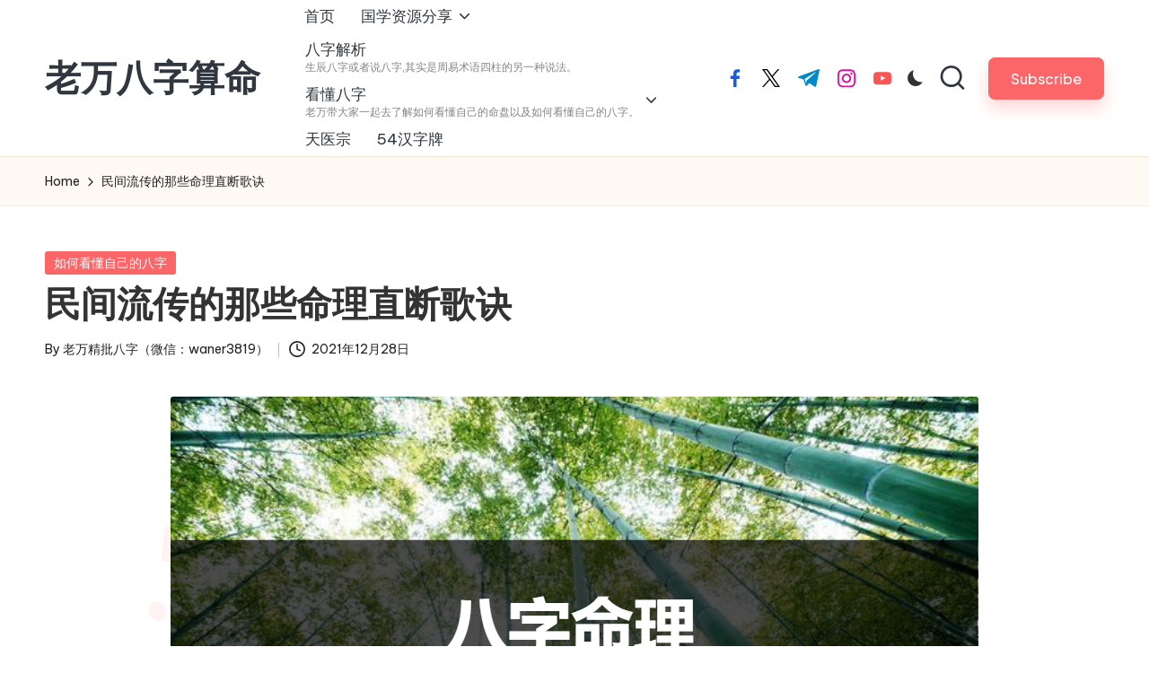

--- FILE ---
content_type: text/html; charset=UTF-8
request_url: http://www.pygowu.com/2324.html
body_size: 16810
content:

<!DOCTYPE html>
<html lang="zh-Hans" itemscope itemtype="http://schema.org/WebPage" >
<head>
	<meta charset="UTF-8">
	<link rel="profile" href="http://gmpg.org/xfn/11">
	<title>民间流传的那些命理直断歌诀 - 老万八字算命</title>
<meta name='description' content='八传统民间直断诀命理 在民间，流传了很多神奇的八字直断歌诀。当我们去找命理师预测的时候，对方能够直接用这些歌诀，一眼看透你八字中的很多信息，达到铁口直断的效果。 那么，这些歌诀真的有这么神奇吗？&hellip;' />
<meta name='keywords' content='命理直断,命理直断歌诀,歌诀' />
<meta name='robots' content='max-image-preview:large' />
	<style>img:is([sizes="auto" i], [sizes^="auto," i]) { contain-intrinsic-size: 3000px 1500px }</style>
	<meta name="baidu-site-verification" content="codeva-eCDTbyVRB5" /><meta name="viewport" content="width=device-width, initial-scale=1"><link rel='dns-prefetch' href='//fonts.geekzu.org' />
<link rel="alternate" type="application/rss+xml" title="老万八字算命 &raquo; Feed" href="https://www.pygowu.com/feed" />
<link rel="alternate" type="application/rss+xml" title="老万八字算命 &raquo; 评论 Feed" href="https://www.pygowu.com/comments/feed" />
<script>
window._wpemojiSettings = {"baseUrl":"https:\/\/s.w.org\/images\/core\/emoji\/16.0.1\/72x72\/","ext":".png","svgUrl":"https:\/\/s.w.org\/images\/core\/emoji\/16.0.1\/svg\/","svgExt":".svg","source":{"concatemoji":"http:\/\/www.pygowu.com\/wp-includes\/js\/wp-emoji-release.min.js"}};
/*! This file is auto-generated */
!function(s,n){var o,i,e;function c(e){try{var t={supportTests:e,timestamp:(new Date).valueOf()};sessionStorage.setItem(o,JSON.stringify(t))}catch(e){}}function p(e,t,n){e.clearRect(0,0,e.canvas.width,e.canvas.height),e.fillText(t,0,0);var t=new Uint32Array(e.getImageData(0,0,e.canvas.width,e.canvas.height).data),a=(e.clearRect(0,0,e.canvas.width,e.canvas.height),e.fillText(n,0,0),new Uint32Array(e.getImageData(0,0,e.canvas.width,e.canvas.height).data));return t.every(function(e,t){return e===a[t]})}function u(e,t){e.clearRect(0,0,e.canvas.width,e.canvas.height),e.fillText(t,0,0);for(var n=e.getImageData(16,16,1,1),a=0;a<n.data.length;a++)if(0!==n.data[a])return!1;return!0}function f(e,t,n,a){switch(t){case"flag":return n(e,"\ud83c\udff3\ufe0f\u200d\u26a7\ufe0f","\ud83c\udff3\ufe0f\u200b\u26a7\ufe0f")?!1:!n(e,"\ud83c\udde8\ud83c\uddf6","\ud83c\udde8\u200b\ud83c\uddf6")&&!n(e,"\ud83c\udff4\udb40\udc67\udb40\udc62\udb40\udc65\udb40\udc6e\udb40\udc67\udb40\udc7f","\ud83c\udff4\u200b\udb40\udc67\u200b\udb40\udc62\u200b\udb40\udc65\u200b\udb40\udc6e\u200b\udb40\udc67\u200b\udb40\udc7f");case"emoji":return!a(e,"\ud83e\udedf")}return!1}function g(e,t,n,a){var r="undefined"!=typeof WorkerGlobalScope&&self instanceof WorkerGlobalScope?new OffscreenCanvas(300,150):s.createElement("canvas"),o=r.getContext("2d",{willReadFrequently:!0}),i=(o.textBaseline="top",o.font="600 32px Arial",{});return e.forEach(function(e){i[e]=t(o,e,n,a)}),i}function t(e){var t=s.createElement("script");t.src=e,t.defer=!0,s.head.appendChild(t)}"undefined"!=typeof Promise&&(o="wpEmojiSettingsSupports",i=["flag","emoji"],n.supports={everything:!0,everythingExceptFlag:!0},e=new Promise(function(e){s.addEventListener("DOMContentLoaded",e,{once:!0})}),new Promise(function(t){var n=function(){try{var e=JSON.parse(sessionStorage.getItem(o));if("object"==typeof e&&"number"==typeof e.timestamp&&(new Date).valueOf()<e.timestamp+604800&&"object"==typeof e.supportTests)return e.supportTests}catch(e){}return null}();if(!n){if("undefined"!=typeof Worker&&"undefined"!=typeof OffscreenCanvas&&"undefined"!=typeof URL&&URL.createObjectURL&&"undefined"!=typeof Blob)try{var e="postMessage("+g.toString()+"("+[JSON.stringify(i),f.toString(),p.toString(),u.toString()].join(",")+"));",a=new Blob([e],{type:"text/javascript"}),r=new Worker(URL.createObjectURL(a),{name:"wpTestEmojiSupports"});return void(r.onmessage=function(e){c(n=e.data),r.terminate(),t(n)})}catch(e){}c(n=g(i,f,p,u))}t(n)}).then(function(e){for(var t in e)n.supports[t]=e[t],n.supports.everything=n.supports.everything&&n.supports[t],"flag"!==t&&(n.supports.everythingExceptFlag=n.supports.everythingExceptFlag&&n.supports[t]);n.supports.everythingExceptFlag=n.supports.everythingExceptFlag&&!n.supports.flag,n.DOMReady=!1,n.readyCallback=function(){n.DOMReady=!0}}).then(function(){return e}).then(function(){var e;n.supports.everything||(n.readyCallback(),(e=n.source||{}).concatemoji?t(e.concatemoji):e.wpemoji&&e.twemoji&&(t(e.twemoji),t(e.wpemoji)))}))}((window,document),window._wpemojiSettings);
</script>
<link rel='stylesheet' id='wxsync_main_css-css' href='http://www.pygowu.com/wp-content/plugins/wxsync/libs/wxsync.css?ver=1.0.2' media='screen' />
<style id='wp-emoji-styles-inline-css'>

	img.wp-smiley, img.emoji {
		display: inline !important;
		border: none !important;
		box-shadow: none !important;
		height: 1em !important;
		width: 1em !important;
		margin: 0 0.07em !important;
		vertical-align: -0.1em !important;
		background: none !important;
		padding: 0 !important;
	}
</style>
<style id='classic-theme-styles-inline-css'>
/*! This file is auto-generated */
.wp-block-button__link{color:#fff;background-color:#32373c;border-radius:9999px;box-shadow:none;text-decoration:none;padding:calc(.667em + 2px) calc(1.333em + 2px);font-size:1.125em}.wp-block-file__button{background:#32373c;color:#fff;text-decoration:none}
</style>
<style id='global-styles-inline-css'>
:root{--wp--preset--aspect-ratio--square: 1;--wp--preset--aspect-ratio--4-3: 4/3;--wp--preset--aspect-ratio--3-4: 3/4;--wp--preset--aspect-ratio--3-2: 3/2;--wp--preset--aspect-ratio--2-3: 2/3;--wp--preset--aspect-ratio--16-9: 16/9;--wp--preset--aspect-ratio--9-16: 9/16;--wp--preset--color--black: #000000;--wp--preset--color--cyan-bluish-gray: #abb8c3;--wp--preset--color--white: #ffffff;--wp--preset--color--pale-pink: #f78da7;--wp--preset--color--vivid-red: #cf2e2e;--wp--preset--color--luminous-vivid-orange: #ff6900;--wp--preset--color--luminous-vivid-amber: #fcb900;--wp--preset--color--light-green-cyan: #7bdcb5;--wp--preset--color--vivid-green-cyan: #00d084;--wp--preset--color--pale-cyan-blue: #8ed1fc;--wp--preset--color--vivid-cyan-blue: #0693e3;--wp--preset--color--vivid-purple: #9b51e0;--wp--preset--gradient--vivid-cyan-blue-to-vivid-purple: linear-gradient(135deg,rgba(6,147,227,1) 0%,rgb(155,81,224) 100%);--wp--preset--gradient--light-green-cyan-to-vivid-green-cyan: linear-gradient(135deg,rgb(122,220,180) 0%,rgb(0,208,130) 100%);--wp--preset--gradient--luminous-vivid-amber-to-luminous-vivid-orange: linear-gradient(135deg,rgba(252,185,0,1) 0%,rgba(255,105,0,1) 100%);--wp--preset--gradient--luminous-vivid-orange-to-vivid-red: linear-gradient(135deg,rgba(255,105,0,1) 0%,rgb(207,46,46) 100%);--wp--preset--gradient--very-light-gray-to-cyan-bluish-gray: linear-gradient(135deg,rgb(238,238,238) 0%,rgb(169,184,195) 100%);--wp--preset--gradient--cool-to-warm-spectrum: linear-gradient(135deg,rgb(74,234,220) 0%,rgb(151,120,209) 20%,rgb(207,42,186) 40%,rgb(238,44,130) 60%,rgb(251,105,98) 80%,rgb(254,248,76) 100%);--wp--preset--gradient--blush-light-purple: linear-gradient(135deg,rgb(255,206,236) 0%,rgb(152,150,240) 100%);--wp--preset--gradient--blush-bordeaux: linear-gradient(135deg,rgb(254,205,165) 0%,rgb(254,45,45) 50%,rgb(107,0,62) 100%);--wp--preset--gradient--luminous-dusk: linear-gradient(135deg,rgb(255,203,112) 0%,rgb(199,81,192) 50%,rgb(65,88,208) 100%);--wp--preset--gradient--pale-ocean: linear-gradient(135deg,rgb(255,245,203) 0%,rgb(182,227,212) 50%,rgb(51,167,181) 100%);--wp--preset--gradient--electric-grass: linear-gradient(135deg,rgb(202,248,128) 0%,rgb(113,206,126) 100%);--wp--preset--gradient--midnight: linear-gradient(135deg,rgb(2,3,129) 0%,rgb(40,116,252) 100%);--wp--preset--font-size--small: 13px;--wp--preset--font-size--medium: 20px;--wp--preset--font-size--large: 36px;--wp--preset--font-size--x-large: 42px;--wp--preset--spacing--20: 0.44rem;--wp--preset--spacing--30: 0.67rem;--wp--preset--spacing--40: 1rem;--wp--preset--spacing--50: 1.5rem;--wp--preset--spacing--60: 2.25rem;--wp--preset--spacing--70: 3.38rem;--wp--preset--spacing--80: 5.06rem;--wp--preset--shadow--natural: 6px 6px 9px rgba(0, 0, 0, 0.2);--wp--preset--shadow--deep: 12px 12px 50px rgba(0, 0, 0, 0.4);--wp--preset--shadow--sharp: 6px 6px 0px rgba(0, 0, 0, 0.2);--wp--preset--shadow--outlined: 6px 6px 0px -3px rgba(255, 255, 255, 1), 6px 6px rgba(0, 0, 0, 1);--wp--preset--shadow--crisp: 6px 6px 0px rgba(0, 0, 0, 1);}:where(.is-layout-flex){gap: 0.5em;}:where(.is-layout-grid){gap: 0.5em;}body .is-layout-flex{display: flex;}.is-layout-flex{flex-wrap: wrap;align-items: center;}.is-layout-flex > :is(*, div){margin: 0;}body .is-layout-grid{display: grid;}.is-layout-grid > :is(*, div){margin: 0;}:where(.wp-block-columns.is-layout-flex){gap: 2em;}:where(.wp-block-columns.is-layout-grid){gap: 2em;}:where(.wp-block-post-template.is-layout-flex){gap: 1.25em;}:where(.wp-block-post-template.is-layout-grid){gap: 1.25em;}.has-black-color{color: var(--wp--preset--color--black) !important;}.has-cyan-bluish-gray-color{color: var(--wp--preset--color--cyan-bluish-gray) !important;}.has-white-color{color: var(--wp--preset--color--white) !important;}.has-pale-pink-color{color: var(--wp--preset--color--pale-pink) !important;}.has-vivid-red-color{color: var(--wp--preset--color--vivid-red) !important;}.has-luminous-vivid-orange-color{color: var(--wp--preset--color--luminous-vivid-orange) !important;}.has-luminous-vivid-amber-color{color: var(--wp--preset--color--luminous-vivid-amber) !important;}.has-light-green-cyan-color{color: var(--wp--preset--color--light-green-cyan) !important;}.has-vivid-green-cyan-color{color: var(--wp--preset--color--vivid-green-cyan) !important;}.has-pale-cyan-blue-color{color: var(--wp--preset--color--pale-cyan-blue) !important;}.has-vivid-cyan-blue-color{color: var(--wp--preset--color--vivid-cyan-blue) !important;}.has-vivid-purple-color{color: var(--wp--preset--color--vivid-purple) !important;}.has-black-background-color{background-color: var(--wp--preset--color--black) !important;}.has-cyan-bluish-gray-background-color{background-color: var(--wp--preset--color--cyan-bluish-gray) !important;}.has-white-background-color{background-color: var(--wp--preset--color--white) !important;}.has-pale-pink-background-color{background-color: var(--wp--preset--color--pale-pink) !important;}.has-vivid-red-background-color{background-color: var(--wp--preset--color--vivid-red) !important;}.has-luminous-vivid-orange-background-color{background-color: var(--wp--preset--color--luminous-vivid-orange) !important;}.has-luminous-vivid-amber-background-color{background-color: var(--wp--preset--color--luminous-vivid-amber) !important;}.has-light-green-cyan-background-color{background-color: var(--wp--preset--color--light-green-cyan) !important;}.has-vivid-green-cyan-background-color{background-color: var(--wp--preset--color--vivid-green-cyan) !important;}.has-pale-cyan-blue-background-color{background-color: var(--wp--preset--color--pale-cyan-blue) !important;}.has-vivid-cyan-blue-background-color{background-color: var(--wp--preset--color--vivid-cyan-blue) !important;}.has-vivid-purple-background-color{background-color: var(--wp--preset--color--vivid-purple) !important;}.has-black-border-color{border-color: var(--wp--preset--color--black) !important;}.has-cyan-bluish-gray-border-color{border-color: var(--wp--preset--color--cyan-bluish-gray) !important;}.has-white-border-color{border-color: var(--wp--preset--color--white) !important;}.has-pale-pink-border-color{border-color: var(--wp--preset--color--pale-pink) !important;}.has-vivid-red-border-color{border-color: var(--wp--preset--color--vivid-red) !important;}.has-luminous-vivid-orange-border-color{border-color: var(--wp--preset--color--luminous-vivid-orange) !important;}.has-luminous-vivid-amber-border-color{border-color: var(--wp--preset--color--luminous-vivid-amber) !important;}.has-light-green-cyan-border-color{border-color: var(--wp--preset--color--light-green-cyan) !important;}.has-vivid-green-cyan-border-color{border-color: var(--wp--preset--color--vivid-green-cyan) !important;}.has-pale-cyan-blue-border-color{border-color: var(--wp--preset--color--pale-cyan-blue) !important;}.has-vivid-cyan-blue-border-color{border-color: var(--wp--preset--color--vivid-cyan-blue) !important;}.has-vivid-purple-border-color{border-color: var(--wp--preset--color--vivid-purple) !important;}.has-vivid-cyan-blue-to-vivid-purple-gradient-background{background: var(--wp--preset--gradient--vivid-cyan-blue-to-vivid-purple) !important;}.has-light-green-cyan-to-vivid-green-cyan-gradient-background{background: var(--wp--preset--gradient--light-green-cyan-to-vivid-green-cyan) !important;}.has-luminous-vivid-amber-to-luminous-vivid-orange-gradient-background{background: var(--wp--preset--gradient--luminous-vivid-amber-to-luminous-vivid-orange) !important;}.has-luminous-vivid-orange-to-vivid-red-gradient-background{background: var(--wp--preset--gradient--luminous-vivid-orange-to-vivid-red) !important;}.has-very-light-gray-to-cyan-bluish-gray-gradient-background{background: var(--wp--preset--gradient--very-light-gray-to-cyan-bluish-gray) !important;}.has-cool-to-warm-spectrum-gradient-background{background: var(--wp--preset--gradient--cool-to-warm-spectrum) !important;}.has-blush-light-purple-gradient-background{background: var(--wp--preset--gradient--blush-light-purple) !important;}.has-blush-bordeaux-gradient-background{background: var(--wp--preset--gradient--blush-bordeaux) !important;}.has-luminous-dusk-gradient-background{background: var(--wp--preset--gradient--luminous-dusk) !important;}.has-pale-ocean-gradient-background{background: var(--wp--preset--gradient--pale-ocean) !important;}.has-electric-grass-gradient-background{background: var(--wp--preset--gradient--electric-grass) !important;}.has-midnight-gradient-background{background: var(--wp--preset--gradient--midnight) !important;}.has-small-font-size{font-size: var(--wp--preset--font-size--small) !important;}.has-medium-font-size{font-size: var(--wp--preset--font-size--medium) !important;}.has-large-font-size{font-size: var(--wp--preset--font-size--large) !important;}.has-x-large-font-size{font-size: var(--wp--preset--font-size--x-large) !important;}
:where(.wp-block-post-template.is-layout-flex){gap: 1.25em;}:where(.wp-block-post-template.is-layout-grid){gap: 1.25em;}
:where(.wp-block-columns.is-layout-flex){gap: 2em;}:where(.wp-block-columns.is-layout-grid){gap: 2em;}
:root :where(.wp-block-pullquote){font-size: 1.5em;line-height: 1.6;}
</style>
<link rel='stylesheet' id='parent-style-css' href='http://www.pygowu.com/wp-content/themes/bloglo/style.css' media='all' />
<link rel='stylesheet' id='child-style-css' href='http://www.pygowu.com/wp-content/themes/blogmate/style.css' media='all' />
<link rel='stylesheet' id='FontAwesome-css' href='http://www.pygowu.com/wp-content/themes/bloglo/assets/css/all.min.css?ver=5.15.4' media='all' />
<link rel='stylesheet' id='bloglo-styles-css' href='http://www.pygowu.com/wp-content/themes/bloglo/assets/css/style.min.css?ver=1.1.22' media='all' />
<link rel='stylesheet' id='bloglo-google-fonts-css' href='//fonts.geekzu.org/css?family=Be+Vietnam+Pro%3A400%7CPlayfair+Display%3A400%2C400i%7CPlus+Jakarta+Sans%3A500&#038;display=swap&#038;subsets=latin&#038;ver=1.1.22' media='' />
<link rel='stylesheet' id='bloglo-dynamic-styles-css' href='http://www.pygowu.com/wp-content/uploads/bloglo/dynamic-styles.css?ver=1768402158' media='all' />
<link rel='stylesheet' id='wp-vk-css-css' href='http://www.pygowu.com/wp-content/plugins/wp-vk/assets/wp_vk_front.css?ver=1.3.7' media='all' />
<style id='wp-vk-css-inline-css'>
.wb-vk-wp{  --wb-vk-tips-fc: #2060CA; --wb-vk-theme: #2060CA; --wb-vk-bfs: 14px;--wb-vk-icon-size: 22px; --wb-vk-icon-top: 178px;}.wb-vk-wp::before{ background-image: url("data:image/svg+xml,%3Csvg xmlns=%22http://www.w3.org/2000/svg%22 width=%2222%22 height=%2222%22 fill=%22none%22%3E%3Cpath stroke=%22%2306c%22 stroke-linecap=%22round%22 stroke-linejoin=%22round%22 stroke-width=%222%22 d=%22M11 2v0a4.3 4.3 0 00-4.4 4.3V9h8.6V6.3C15.2 4 13.3 2 11 2v0zM4 9h13.8v12H4V9z%22 clip-rule=%22evenodd%22/%3E%3Cpath stroke=%22%2306c%22 stroke-linecap=%22round%22 stroke-linejoin=%22round%22 stroke-width=%222%22 d=%22M11 12.4a1.7 1.7 0 110 3.4 1.7 1.7 0 010-3.4v0z%22 clip-rule=%22evenodd%22/%3E%3Cpath stroke=%22%2306c%22 stroke-linecap=%22round%22 stroke-linejoin=%22round%22 stroke-width=%222%22 d=%22M11 15.8v1.7%22/%3E%3C/svg%3E");}
</style>
<script src="http://www.pygowu.com/wp-includes/js/jquery/jquery.min.js?ver=3.7.1" id="jquery-core-js"></script>
<script src="http://www.pygowu.com/wp-includes/js/jquery/jquery-migrate.min.js?ver=3.4.1" id="jquery-migrate-js"></script>
<script src="http://www.pygowu.com/wp-content/plugins/links-auto-replacer/public/js/lar-public.js?ver=2.0.0" id="links-auto-replacer-js"></script>
<!--[if IE]>
<script src="http://www.pygowu.com/wp-content/themes/bloglo/assets/js/vendors/flexibility.min.js?ver=1.1.22" id="bloglo-flexibility-js"></script>
<script id="bloglo-flexibility-js-after">
flexibility(document.documentElement);
</script>
<![endif]-->

<link rel="canonical" href="https://www.pygowu.com/2324.html" />
<style> .lar_social_share_icon{
 				margin: 2px;
 				}</style><title>民间流传的那些命理直断歌诀-老万八字算命</title>
<meta name="description" content="八传统民间直断诀命理 在民间，流传了很多神奇的八字直断歌诀。当我们去找命理师预测的时候，对方能够直接用这些歌诀，一眼看透你八字中的很多信息，达到铁口直断的效果。 那么，这些歌诀真的有这么神奇吗？&hellip;" />
<meta name="keywords" content="命理直断,命理直断歌诀,歌诀" />
<script type="text/javascript">

</script>
<style type="text/css">

</style>
<script charset="UTF-8" id="LA_COLLECT" src="//sdk.51.la/js-sdk-pro.min.js"></script>
                <script>LA.init({id: "JvifoVgMxUuykYrh",ck: "JvifoVgMxUuykYrh",autoTrack: true})</script><meta name="theme-color" content="#FC6668"><link rel="icon" href="https://www.pygowu.com/wp-content/uploads/2021/07/cropped-beepress8-1627377039-1-32x32.png" sizes="32x32" />
<link rel="icon" href="https://www.pygowu.com/wp-content/uploads/2021/07/cropped-beepress8-1627377039-1-192x192.png" sizes="192x192" />
<link rel="apple-touch-icon" href="https://www.pygowu.com/wp-content/uploads/2021/07/cropped-beepress8-1627377039-1-180x180.png" />
<meta name="msapplication-TileImage" content="https://www.pygowu.com/wp-content/uploads/2021/07/cropped-beepress8-1627377039-1-270x270.png" />
</head>

<body class="wp-singular post-template-default single single-post postid-2324 single-format-standard wp-embed-responsive wp-theme-bloglo wp-child-theme-blogmate bloglo-layout__fw-contained bloglo-header-layout-2 bloglo-menu-animation-squarebox bloglo-header__separators-none bloglo-single-title-in-content bloglo-page-title-align-left bloglo-no-sidebar entry-media-hover-style-1 bloglo-copyright-layout-1 is-section-heading-init-s2 is-footer-heading-init-s1 bloglo-input-supported validate-comment-form bloglo-menu-accessibility">


<div id="page" class="hfeed site">
	<a class="skip-link screen-reader-text" href="#main">Skip to content</a>

	
	
	<header id="masthead" class="site-header" role="banner" itemtype="https://schema.org/WPHeader" itemscope="itemscope">
		<div id="bloglo-header" >
		<div id="bloglo-header-inner">
		
<div class="bloglo-container bloglo-header-container">

	
<div class="bloglo-logo bloglo-header-element" itemtype="https://schema.org/Organization" itemscope="itemscope">
	<div class="logo-inner"><span class="site-title" itemprop="name">
					<a href="https://www.pygowu.com/" rel="home" itemprop="url">
						老万八字算命
					</a>
				</span><p class="site-description screen-reader-text" itemprop="description">
						生辰八字详细分析_八字算命详细精批一生
					</p></div></div><!-- END .bloglo-logo -->

	<span class="bloglo-header-element bloglo-mobile-nav">
				<button class="bloglo-hamburger hamburger--spin bloglo-hamburger-bloglo-primary-nav" aria-label="Menu" aria-controls="bloglo-primary-nav" type="button">

			
			<span class="hamburger-box">
				<span class="hamburger-inner"></span>
			</span>

		</button>
				
<nav class="site-navigation main-navigation bloglo-primary-nav bloglo-nav bloglo-header-element" role="navigation" itemtype="https://schema.org/SiteNavigationElement" itemscope="itemscope" aria-label="Site Navigation">

<ul id="bloglo-primary-nav" class="menu"><li id="menu-item-6" class="menu-item menu-item-type-custom menu-item-object-custom menu-item-6"><a href="http://www.pygowu.com"><span>首页</span></a></li>
<li id="menu-item-3957" class="menu-item menu-item-type-taxonomy menu-item-object-category menu-item-has-children menu-item-3957"><a href="https://www.pygowu.com/fx"><span>国学资源分享</span><svg class="bloglo-icon" xmlns="http://www.w3.org/2000/svg" width="32" height="32" viewBox="0 0 32 32"><path d="M24.958 10.483a1.29 1.29 0 00-1.868 0l-7.074 7.074-7.074-7.074c-.534-.534-1.335-.534-1.868 0s-.534 1.335 0 1.868l8.008 8.008c.267.267.667.4.934.4s.667-.133.934-.4l8.008-8.008a1.29 1.29 0 000-1.868z" /></svg></a><button type="button" class="bloglo-mobile-toggen"><svg class="bloglo-icon" xmlns="http://www.w3.org/2000/svg" width="32" height="32" viewBox="0 0 32 32"><path d="M24.958 10.483a1.29 1.29 0 00-1.868 0l-7.074 7.074-7.074-7.074c-.534-.534-1.335-.534-1.868 0s-.534 1.335 0 1.868l8.008 8.008c.267.267.667.4.934.4s.667-.133.934-.4l8.008-8.008a1.29 1.29 0 000-1.868z" /></svg></button>
<ul class="sub-menu">
	<li id="menu-item-3958" class="menu-item menu-item-type-taxonomy menu-item-object-category menu-item-has-children menu-item-3958"><a href="https://www.pygowu.com/yixue"><span>易学类</span><svg class="bloglo-icon" xmlns="http://www.w3.org/2000/svg" width="32" height="32" viewBox="0 0 32 32"><path d="M24.958 10.483a1.29 1.29 0 00-1.868 0l-7.074 7.074-7.074-7.074c-.534-.534-1.335-.534-1.868 0s-.534 1.335 0 1.868l8.008 8.008c.267.267.667.4.934.4s.667-.133.934-.4l8.008-8.008a1.29 1.29 0 000-1.868z" /></svg></a><button type="button" class="bloglo-mobile-toggen"><svg class="bloglo-icon" xmlns="http://www.w3.org/2000/svg" width="32" height="32" viewBox="0 0 32 32"><path d="M24.958 10.483a1.29 1.29 0 00-1.868 0l-7.074 7.074-7.074-7.074c-.534-.534-1.335-.534-1.868 0s-.534 1.335 0 1.868l8.008 8.008c.267.267.667.4.934.4s.667-.133.934-.4l8.008-8.008a1.29 1.29 0 000-1.868z" /></svg></button>
	<ul class="sub-menu">
		<li id="menu-item-3959" class="menu-item menu-item-type-taxonomy menu-item-object-category menu-item-3959"><a href="https://www.pygowu.com/bazi"><span>八字</span></a></li>
		<li id="menu-item-3969" class="menu-item menu-item-type-taxonomy menu-item-object-category menu-item-3969"><a href="https://www.pygowu.com/fs"><span>风水</span></a></li>
	</ul>
</li>
</ul>
</li>
<li id="menu-item-3048" class="menu-item menu-item-type-taxonomy menu-item-object-category menu-item-3048"><a href="https://www.pygowu.com/bazijiexi"><span>八字解析<span class="description">生辰八字或者说八字,其实是周易术语四柱的另一种说法。</span></span></a></li>
<li id="menu-item-3050" class="menu-item menu-item-type-taxonomy menu-item-object-category current-post-ancestor current-menu-parent current-post-parent menu-item-has-children menu-item-3050"><a href="https://www.pygowu.com/kandongbazi"><span>看懂八字<span class="description">老万带大家一起去了解如何看懂自己的命盘以及如何看懂自己的八字。</span></span><svg class="bloglo-icon" xmlns="http://www.w3.org/2000/svg" width="32" height="32" viewBox="0 0 32 32"><path d="M24.958 10.483a1.29 1.29 0 00-1.868 0l-7.074 7.074-7.074-7.074c-.534-.534-1.335-.534-1.868 0s-.534 1.335 0 1.868l8.008 8.008c.267.267.667.4.934.4s.667-.133.934-.4l8.008-8.008a1.29 1.29 0 000-1.868z" /></svg></a><button type="button" class="bloglo-mobile-toggen"><svg class="bloglo-icon" xmlns="http://www.w3.org/2000/svg" width="32" height="32" viewBox="0 0 32 32"><path d="M24.958 10.483a1.29 1.29 0 00-1.868 0l-7.074 7.074-7.074-7.074c-.534-.534-1.335-.534-1.868 0s-.534 1.335 0 1.868l8.008 8.008c.267.267.667.4.934.4s.667-.133.934-.4l8.008-8.008a1.29 1.29 0 000-1.868z" /></svg></button>
<ul class="sub-menu">
	<li id="menu-item-3051" class="menu-item menu-item-type-taxonomy menu-item-object-category menu-item-3051"><a href="https://www.pygowu.com/jinglunshishen"><span>精论十神<span class="description">十神是解开八字命局“遗传基因密码”的金钥匙。</span></span></a></li>
	<li id="menu-item-3272" class="menu-item menu-item-type-taxonomy menu-item-object-category menu-item-3272"><a href="https://www.pygowu.com/hao"><span>盲派十神论命口诀<span class="description">盲派十神论命口诀</span></span></a></li>
	<li id="menu-item-3273" class="menu-item menu-item-type-taxonomy menu-item-object-category menu-item-3273"><a href="https://www.pygowu.com/nvrenjie"><span>论女命笔记<span class="description">易小生论女命笔记</span></span></a></li>
</ul>
</li>
<li id="menu-item-3759" class="menu-item menu-item-type-custom menu-item-object-custom menu-item-3759"><a href="https://tyz.pygowu.com/"><span>天医宗</span></a></li>
<li id="menu-item-3963" class="menu-item menu-item-type-custom menu-item-object-custom menu-item-3963"><a href="https://hzp.pygowu.com/"><span>54汉字牌</span></a></li>
</ul></nav><!-- END .bloglo-nav -->
	</span>

	
<nav class="site-navigation main-navigation bloglo-primary-nav bloglo-nav bloglo-header-element" role="navigation" itemtype="https://schema.org/SiteNavigationElement" itemscope="itemscope" aria-label="Site Navigation">

<ul id="bloglo-primary-nav" class="menu"><li class="menu-item menu-item-type-custom menu-item-object-custom menu-item-6"><a href="http://www.pygowu.com"><span>首页</span></a></li>
<li class="menu-item menu-item-type-taxonomy menu-item-object-category menu-item-has-children menu-item-3957"><a href="https://www.pygowu.com/fx"><span>国学资源分享</span><svg class="bloglo-icon" xmlns="http://www.w3.org/2000/svg" width="32" height="32" viewBox="0 0 32 32"><path d="M24.958 10.483a1.29 1.29 0 00-1.868 0l-7.074 7.074-7.074-7.074c-.534-.534-1.335-.534-1.868 0s-.534 1.335 0 1.868l8.008 8.008c.267.267.667.4.934.4s.667-.133.934-.4l8.008-8.008a1.29 1.29 0 000-1.868z" /></svg></a><button type="button" class="bloglo-mobile-toggen"><svg class="bloglo-icon" xmlns="http://www.w3.org/2000/svg" width="32" height="32" viewBox="0 0 32 32"><path d="M24.958 10.483a1.29 1.29 0 00-1.868 0l-7.074 7.074-7.074-7.074c-.534-.534-1.335-.534-1.868 0s-.534 1.335 0 1.868l8.008 8.008c.267.267.667.4.934.4s.667-.133.934-.4l8.008-8.008a1.29 1.29 0 000-1.868z" /></svg></button>
<ul class="sub-menu">
	<li class="menu-item menu-item-type-taxonomy menu-item-object-category menu-item-has-children menu-item-3958"><a href="https://www.pygowu.com/yixue"><span>易学类</span><svg class="bloglo-icon" xmlns="http://www.w3.org/2000/svg" width="32" height="32" viewBox="0 0 32 32"><path d="M24.958 10.483a1.29 1.29 0 00-1.868 0l-7.074 7.074-7.074-7.074c-.534-.534-1.335-.534-1.868 0s-.534 1.335 0 1.868l8.008 8.008c.267.267.667.4.934.4s.667-.133.934-.4l8.008-8.008a1.29 1.29 0 000-1.868z" /></svg></a><button type="button" class="bloglo-mobile-toggen"><svg class="bloglo-icon" xmlns="http://www.w3.org/2000/svg" width="32" height="32" viewBox="0 0 32 32"><path d="M24.958 10.483a1.29 1.29 0 00-1.868 0l-7.074 7.074-7.074-7.074c-.534-.534-1.335-.534-1.868 0s-.534 1.335 0 1.868l8.008 8.008c.267.267.667.4.934.4s.667-.133.934-.4l8.008-8.008a1.29 1.29 0 000-1.868z" /></svg></button>
	<ul class="sub-menu">
		<li class="menu-item menu-item-type-taxonomy menu-item-object-category menu-item-3959"><a href="https://www.pygowu.com/bazi"><span>八字</span></a></li>
		<li class="menu-item menu-item-type-taxonomy menu-item-object-category menu-item-3969"><a href="https://www.pygowu.com/fs"><span>风水</span></a></li>
	</ul>
</li>
</ul>
</li>
<li class="menu-item menu-item-type-taxonomy menu-item-object-category menu-item-3048"><a href="https://www.pygowu.com/bazijiexi"><span>八字解析<span class="description">生辰八字或者说八字,其实是周易术语四柱的另一种说法。</span></span></a></li>
<li class="menu-item menu-item-type-taxonomy menu-item-object-category current-post-ancestor current-menu-parent current-post-parent menu-item-has-children menu-item-3050"><a href="https://www.pygowu.com/kandongbazi"><span>看懂八字<span class="description">老万带大家一起去了解如何看懂自己的命盘以及如何看懂自己的八字。</span></span><svg class="bloglo-icon" xmlns="http://www.w3.org/2000/svg" width="32" height="32" viewBox="0 0 32 32"><path d="M24.958 10.483a1.29 1.29 0 00-1.868 0l-7.074 7.074-7.074-7.074c-.534-.534-1.335-.534-1.868 0s-.534 1.335 0 1.868l8.008 8.008c.267.267.667.4.934.4s.667-.133.934-.4l8.008-8.008a1.29 1.29 0 000-1.868z" /></svg></a><button type="button" class="bloglo-mobile-toggen"><svg class="bloglo-icon" xmlns="http://www.w3.org/2000/svg" width="32" height="32" viewBox="0 0 32 32"><path d="M24.958 10.483a1.29 1.29 0 00-1.868 0l-7.074 7.074-7.074-7.074c-.534-.534-1.335-.534-1.868 0s-.534 1.335 0 1.868l8.008 8.008c.267.267.667.4.934.4s.667-.133.934-.4l8.008-8.008a1.29 1.29 0 000-1.868z" /></svg></button>
<ul class="sub-menu">
	<li class="menu-item menu-item-type-taxonomy menu-item-object-category menu-item-3051"><a href="https://www.pygowu.com/jinglunshishen"><span>精论十神<span class="description">十神是解开八字命局“遗传基因密码”的金钥匙。</span></span></a></li>
	<li class="menu-item menu-item-type-taxonomy menu-item-object-category menu-item-3272"><a href="https://www.pygowu.com/hao"><span>盲派十神论命口诀<span class="description">盲派十神论命口诀</span></span></a></li>
	<li class="menu-item menu-item-type-taxonomy menu-item-object-category menu-item-3273"><a href="https://www.pygowu.com/nvrenjie"><span>论女命笔记<span class="description">易小生论女命笔记</span></span></a></li>
</ul>
</li>
<li class="menu-item menu-item-type-custom menu-item-object-custom menu-item-3759"><a href="https://tyz.pygowu.com/"><span>天医宗</span></a></li>
<li class="menu-item menu-item-type-custom menu-item-object-custom menu-item-3963"><a href="https://hzp.pygowu.com/"><span>54汉字牌</span></a></li>
</ul></nav><!-- END .bloglo-nav -->
<div class="bloglo-header-widgets bloglo-header-element bloglo-widget-location-right"><div class="bloglo-header-widget__socials bloglo-header-widget bloglo-hide-mobile-tablet"><div class="bloglo-widget-wrapper"><nav class="bloglo-social-nav minimal-fill bloglo-large">
			<ul id="menu-social-menu-default" class="bloglo-socials-menu">
				<li class="menu-item">
					<a href="https://www.facebook.com/">
						<span class="screen-reader-text">facebook.com</span>
						<span class="facebook">
						<svg class="bloglo-icon" aria-hidden="true" xmlns="http://www.w3.org/2000/svg" width="32" height="32" viewBox="0 0 32 32"><path d="M18.518 32.438V17.799h4.88l.751-5.693h-5.631V8.477c0-1.627.438-2.753 2.815-2.753h3.003V.657c-.5-.125-2.315-.25-4.379-.25-4.379 0-7.32 2.628-7.32 7.507v4.192H7.695v5.693h4.942v14.639z" /></svg>
						<svg class="bloglo-icon bottom-icon" aria-hidden="true" xmlns="http://www.w3.org/2000/svg" width="32" height="32" viewBox="0 0 32 32"><path d="M18.518 32.438V17.799h4.88l.751-5.693h-5.631V8.477c0-1.627.438-2.753 2.815-2.753h3.003V.657c-.5-.125-2.315-.25-4.379-.25-4.379 0-7.32 2.628-7.32 7.507v4.192H7.695v5.693h4.942v14.639z" /></svg>
						</span>
					</a>
				</li>
				<li class="menu-item">
					<a href="https://twitter.com/">
					<span class="screen-reader-text">twitter.com</span>
						<span class="twitter">
						<svg class="bloglo-icon" aria-hidden="true" xmlns="http://www.w3.org/2000/svg" width="32" height="32" viewBox="0 0 24 24"><path d="M14.258 10.152 23.176 0h-2.113l-7.747 8.813L7.133 0H0l9.352 13.328L0 23.973h2.113l8.176-9.309 6.531 9.309h7.133zm-2.895 3.293-.949-1.328L2.875 1.56h3.246l6.086 8.523.945 1.328 7.91 11.078h-3.246zm0 0" /></svg>
						<svg class="bloglo-icon bottom-icon" aria-hidden="true" xmlns="http://www.w3.org/2000/svg" width="32" height="32" viewBox="0 0 24 24"><path d="M14.258 10.152 23.176 0h-2.113l-7.747 8.813L7.133 0H0l9.352 13.328L0 23.973h2.113l8.176-9.309 6.531 9.309h7.133zm-2.895 3.293-.949-1.328L2.875 1.56h3.246l6.086 8.523.945 1.328 7.91 11.078h-3.246zm0 0" /></svg>
						</span>
					</a>
				</li>
				<li class="menu-item">
					<a href="https://t.me/">
						<span class="screen-reader-text">t.me</span>
						<span class="telegram">
						<svg class="bloglo-icon" aria-hidden="true" xmlns="http://www.w3.org/2000/svg" width="32" height="27" viewBox="0 0 32 27"><path fill-rule="evenodd" d="M24.512 26.372c.43.304.983.38 1.476.193.494-.188.857-.609.966-1.12C28.113 20 30.924 6.217 31.978 1.264a1.041 1.041 0 0 0-.347-1.01c-.293-.25-.7-.322-1.063-.187C24.979 2.136 7.762 8.596.724 11.2a1.102 1.102 0 0 0-.722 1.065c.016.472.333.882.79 1.019 3.156.944 7.299 2.257 7.299 2.257s1.936 5.847 2.945 8.82c.127.374.419.667.804.768.384.1.795-.005 1.082-.276l4.128-3.897s4.762 3.492 7.463 5.416Zm-14.68-11.57 2.24 7.385.497-4.676 13.58-12.248a.37.37 0 0 0 .043-.503.379.379 0 0 0-.5-.085L9.831 14.803Z" /></svg>
						<svg class="bloglo-icon bottom-icon" aria-hidden="true" xmlns="http://www.w3.org/2000/svg" width="32" height="27" viewBox="0 0 32 27"><path fill-rule="evenodd" d="M24.512 26.372c.43.304.983.38 1.476.193.494-.188.857-.609.966-1.12C28.113 20 30.924 6.217 31.978 1.264a1.041 1.041 0 0 0-.347-1.01c-.293-.25-.7-.322-1.063-.187C24.979 2.136 7.762 8.596.724 11.2a1.102 1.102 0 0 0-.722 1.065c.016.472.333.882.79 1.019 3.156.944 7.299 2.257 7.299 2.257s1.936 5.847 2.945 8.82c.127.374.419.667.804.768.384.1.795-.005 1.082-.276l4.128-3.897s4.762 3.492 7.463 5.416Zm-14.68-11.57 2.24 7.385.497-4.676 13.58-12.248a.37.37 0 0 0 .043-.503.379.379 0 0 0-.5-.085L9.831 14.803Z" /></svg>
						</span>
					</a>
				</li>
				<li class="menu-item">
					<a href="https://www.instagram.com/">
						<span class="screen-reader-text">instagram.com</span>
						<span class="instagram">
						<svg class="bloglo-icon" aria-hidden="true" xmlns="http://www.w3.org/2000/svg" width="32" height="32" viewBox="0 0 32 32"><path d="M16.016 3.284c4.317 0 4.755.063 6.444.125 1.627.063 2.44.313 3.003.5.751.313 1.314.688 1.814 1.189.563.563.938 1.126 1.189 1.814.25.626.5 1.439.563 3.003.063 1.752.125 2.19.125 6.506s-.063 4.755-.125 6.444c-.063 1.627-.313 2.44-.5 3.003-.313.751-.688 1.314-1.189 1.814-.563.563-1.126.938-1.814 1.189-.626.25-1.439.5-3.003.563-1.752.063-2.19.125-6.506.125s-4.755-.063-6.444-.125c-1.627-.063-2.44-.313-3.003-.5-.751-.313-1.314-.688-1.814-1.189-.563-.563-.938-1.126-1.189-1.814-.25-.626-.5-1.439-.563-3.003-.063-1.752-.125-2.19-.125-6.506s.063-4.755.125-6.444c.063-1.627.313-2.44.5-3.003.313-.751.688-1.314 1.189-1.814.563-.563 1.126-.938 1.814-1.189.626-.25 1.439-.5 3.003-.563 1.752-.063 2.19-.125 6.506-.125m0-2.877c-4.379 0-4.88.063-6.569.125-1.752.063-2.94.313-3.879.688-1.064.438-2.002 1.001-2.878 1.877S1.251 4.911.813 5.975C.438 6.976.187 8.102.125 9.854.062 11.543 0 12.044 0 16.423s.063 4.88.125 6.569c.063 1.752.313 2.94.688 3.879.438 1.064 1.001 2.002 1.877 2.878s1.814 1.439 2.878 1.877c1.001.375 2.127.626 3.879.688 1.689.063 2.19.125 6.569.125s4.88-.063 6.569-.125c1.752-.063 2.94-.313 3.879-.688 1.064-.438 2.002-1.001 2.878-1.877s1.439-1.814 1.877-2.878c.375-1.001.626-2.127.688-3.879.063-1.689.125-2.19.125-6.569s-.063-4.88-.125-6.569c-.063-1.752-.313-2.94-.688-3.879-.438-1.064-1.001-2.002-1.877-2.878s-1.814-1.439-2.878-1.877C25.463.845 24.337.594 22.585.532c-1.689-.063-2.19-.125-6.569-.125zm0 7.757c-4.567 0-8.258 3.691-8.258 8.258s3.691 8.258 8.258 8.258c4.567 0 8.258-3.691 8.258-8.258s-3.691-8.258-8.258-8.258zm0 13.639c-2.94 0-5.38-2.44-5.38-5.38s2.44-5.38 5.38-5.38 5.38 2.44 5.38 5.38-2.44 5.38-5.38 5.38zM26.463 7.851c0 1.064-.813 1.939-1.877 1.939s-1.939-.876-1.939-1.939c0-1.064.876-1.877 1.939-1.877s1.877.813 1.877 1.877z" /></svg>
						<svg class="bloglo-icon bottom-icon" aria-hidden="true" xmlns="http://www.w3.org/2000/svg" width="32" height="32" viewBox="0 0 32 32"><path d="M16.016 3.284c4.317 0 4.755.063 6.444.125 1.627.063 2.44.313 3.003.5.751.313 1.314.688 1.814 1.189.563.563.938 1.126 1.189 1.814.25.626.5 1.439.563 3.003.063 1.752.125 2.19.125 6.506s-.063 4.755-.125 6.444c-.063 1.627-.313 2.44-.5 3.003-.313.751-.688 1.314-1.189 1.814-.563.563-1.126.938-1.814 1.189-.626.25-1.439.5-3.003.563-1.752.063-2.19.125-6.506.125s-4.755-.063-6.444-.125c-1.627-.063-2.44-.313-3.003-.5-.751-.313-1.314-.688-1.814-1.189-.563-.563-.938-1.126-1.189-1.814-.25-.626-.5-1.439-.563-3.003-.063-1.752-.125-2.19-.125-6.506s.063-4.755.125-6.444c.063-1.627.313-2.44.5-3.003.313-.751.688-1.314 1.189-1.814.563-.563 1.126-.938 1.814-1.189.626-.25 1.439-.5 3.003-.563 1.752-.063 2.19-.125 6.506-.125m0-2.877c-4.379 0-4.88.063-6.569.125-1.752.063-2.94.313-3.879.688-1.064.438-2.002 1.001-2.878 1.877S1.251 4.911.813 5.975C.438 6.976.187 8.102.125 9.854.062 11.543 0 12.044 0 16.423s.063 4.88.125 6.569c.063 1.752.313 2.94.688 3.879.438 1.064 1.001 2.002 1.877 2.878s1.814 1.439 2.878 1.877c1.001.375 2.127.626 3.879.688 1.689.063 2.19.125 6.569.125s4.88-.063 6.569-.125c1.752-.063 2.94-.313 3.879-.688 1.064-.438 2.002-1.001 2.878-1.877s1.439-1.814 1.877-2.878c.375-1.001.626-2.127.688-3.879.063-1.689.125-2.19.125-6.569s-.063-4.88-.125-6.569c-.063-1.752-.313-2.94-.688-3.879-.438-1.064-1.001-2.002-1.877-2.878s-1.814-1.439-2.878-1.877C25.463.845 24.337.594 22.585.532c-1.689-.063-2.19-.125-6.569-.125zm0 7.757c-4.567 0-8.258 3.691-8.258 8.258s3.691 8.258 8.258 8.258c4.567 0 8.258-3.691 8.258-8.258s-3.691-8.258-8.258-8.258zm0 13.639c-2.94 0-5.38-2.44-5.38-5.38s2.44-5.38 5.38-5.38 5.38 2.44 5.38 5.38-2.44 5.38-5.38 5.38zM26.463 7.851c0 1.064-.813 1.939-1.877 1.939s-1.939-.876-1.939-1.939c0-1.064.876-1.877 1.939-1.877s1.877.813 1.877 1.877z" /></svg>
						</span>
					</a>
				</li>
				<li class="menu-item">
					<a href="https://youtube.com/">
						<span class="screen-reader-text">youtube.com</span>
						<span class="youtube">
						<svg class="bloglo-icon" aria-hidden="true" xmlns="http://www.w3.org/2000/svg" width="32" height="32" viewBox="0 0 32 32"><path d="M31.718 10.041s-.313-2.252-1.251-3.191c-1.251-1.314-2.628-1.314-3.253-1.376-4.442-.313-11.198-.313-11.198-.313s-6.757 0-11.198.313c-.626.063-2.002.063-3.253 1.376-.938.938-1.251 3.191-1.251 3.191s-.313 2.565-.313 5.13v2.44c0 2.628.313 5.193.313 5.193s.313 2.19 1.251 3.191c1.251 1.251 2.878 1.251 3.566 1.376 2.565.25 10.886.313 10.886.313s6.757 0 11.198-.313c.626-.063 2.002-.125 3.253-1.376.938-1.001 1.251-3.191 1.251-3.191s.313-2.565.313-5.193v-2.44c0-2.565-.313-5.13-.313-5.13zm-11.386 6.632l-7.57 3.941v-9.009l8.633 4.504z" /></svg>
						<svg class="bloglo-icon bottom-icon" aria-hidden="true" xmlns="http://www.w3.org/2000/svg" width="32" height="32" viewBox="0 0 32 32"><path d="M31.718 10.041s-.313-2.252-1.251-3.191c-1.251-1.314-2.628-1.314-3.253-1.376-4.442-.313-11.198-.313-11.198-.313s-6.757 0-11.198.313c-.626.063-2.002.063-3.253 1.376-.938.938-1.251 3.191-1.251 3.191s-.313 2.565-.313 5.13v2.44c0 2.628.313 5.193.313 5.193s.313 2.19 1.251 3.191c1.251 1.251 2.878 1.251 3.566 1.376 2.565.25 10.886.313 10.886.313s6.757 0 11.198-.313c.626-.063 2.002-.125 3.253-1.376.938-1.001 1.251-3.191 1.251-3.191s.313-2.565.313-5.193v-2.44c0-2.565-.313-5.13-.313-5.13zm-11.386 6.632l-7.57 3.941v-9.009l8.633 4.504z" /></svg>
						</span>
					</a>
				</li>
			</ul>
			</nav></div></div><!-- END .bloglo-header-widget --><div class="bloglo-header-widget__darkmode bloglo-header-widget bloglo-hide-mobile-tablet"><div class="bloglo-widget-wrapper"><label class="bloglo-darkmode" for="lightdarkswitch" tabindex="0"><input type="checkbox" id="lightdarkswitch" /><div class="bloglo-darkmode-toogle"></div></label></div></div><!-- END .bloglo-header-widget --><div class="bloglo-header-widget__search bloglo-header-widget bloglo-hide-mobile-tablet"><div class="bloglo-widget-wrapper">
<div aria-haspopup="true">
	<a href="#" class="bloglo-search">
		<svg class="bloglo-icon" aria-label="Search" xmlns="http://www.w3.org/2000/svg" width="32" height="32" viewBox="0 0 32 32"><path d="M28.962 26.499l-4.938-4.938c1.602-2.002 2.669-4.671 2.669-7.474 0-6.673-5.339-12.012-12.012-12.012S2.669 7.414 2.669 14.087a11.962 11.962 0 0012.012 12.012c2.803 0 5.472-.934 7.474-2.669l4.938 4.938c.267.267.667.4.934.4s.667-.133.934-.4a1.29 1.29 0 000-1.868zM5.339 14.087c0-5.205 4.137-9.342 9.342-9.342s9.342 4.137 9.342 9.342c0 2.536-1.068 4.938-2.669 6.54-1.735 1.735-4.004 2.669-6.54 2.669-5.339.133-9.476-4.004-9.476-9.209z" /></svg>	</a><!-- END .bloglo-search -->

	<div class="bloglo-search-simple bloglo-search-container dropdown-item">
		<form role="search" aria-label="Site Search" method="get" class="bloglo-search-form" action="https://www.pygowu.com/">

			<label class="bloglo-form-label">
				<span class="screen-reader-text">Search for:</span>
				<input type="search" class="bloglo-input-search" placeholder="Search" value="" name="s" autocomplete="off">
			</label><!-- END .bloglo-form-label -->

			
			<button type="submit" class="bloglo-animate-arrow right-arrow" aria-hidden="true" role="button" tabindex="0">
				<svg xmlns="http://www.w3.org/2000/svg" viewBox="0 0 25 18"><path class="arrow-handle" d="M2.511 9.007l7.185-7.221c.407-.409.407-1.071 0-1.48s-1.068-.409-1.476 0L.306 8.259a1.049 1.049 0 000 1.481l7.914 7.952c.407.408 1.068.408 1.476 0s.407-1.07 0-1.479L2.511 9.007z"></path><path class="arrow-bar" fill-rule="evenodd" clip-rule="evenodd" d="M1 8h28.001a1.001 1.001 0 010 2H1a1 1 0 110-2z"></path></svg>
			</button>			<button type="button" class="bloglo-search-close" aria-hidden="true" role="button">
				<svg aria-hidden="true" xmlns="http://www.w3.org/2000/svg" width="16" height="16" viewBox="0 0 16 16"><path d="M6.852 7.649L.399 1.195 1.445.149l6.454 6.453L14.352.149l1.047 1.046-6.454 6.454 6.454 6.453-1.047 1.047-6.453-6.454-6.454 6.454-1.046-1.047z" fill="currentColor" fill-rule="evenodd"></path></svg>
			</button>

		</form>
	</div><!-- END .bloglo-search-simple -->
</div>
</div></div><!-- END .bloglo-header-widget --><div class="bloglo-header-widget__button bloglo-header-widget bloglo-hide-mobile-tablet"><div class="bloglo-widget-wrapper"><a href="#" class="btn-small bloglo-btn" target="_self" role="button"><span>Subscribe</span></a></div></div><!-- END .bloglo-header-widget --></div><!-- END .bloglo-header-widgets -->
</div><!-- END .bloglo-container -->
	</div><!-- END #bloglo-header-inner -->
	</div><!-- END #bloglo-header -->
			</header><!-- #masthead .site-header -->

	
			<div id="main" class="site-main">

			<div class="bloglo-breadcrumbs"><div class="bloglo-container bloglo-text-align-left"><nav role="navigation" aria-label="Breadcrumbs" class="breadcrumb-trail breadcrumbs" itemprop="breadcrumb"><ul class="trail-items" itemscope itemtype="http://schema.org/BreadcrumbList"><meta name="numberOfItems" content="2" /><meta name="itemListOrder" content="Ascending" /><li itemprop="itemListElement" itemscope itemtype="http://schema.org/ListItem" class="trail-item trail-begin"><a href="https://www.pygowu.com" rel="home" itemprop="item"><span itemprop="name">Home</span></a><meta itemprop="position" content="1" /></li><li itemprop="itemListElement" itemscope itemtype="http://schema.org/ListItem" class="trail-item trail-end"><span><span itemprop="name">民间流传的那些命理直断歌诀</span></span><meta itemprop="position" content="2" /></li></ul></nav></div></div>

<div class="bloglo-container">

	<div id="primary" class="content-area">

		
		<main id="content" class="site-content" role="main" itemscope itemtype="http://schema.org/Blog">

			

<article id="post-2324" class="bloglo-article post-2324 post type-post status-publish format-standard has-post-thumbnail hentry category-kandongbazi tag-540 tag-670 tag-671" itemscope="" itemtype="https://schema.org/CreativeWork">

	
<div class="post-category">

	<span class="cat-links"><span class="screen-reader-text">Posted in</span><span><a href="https://www.pygowu.com/kandongbazi" rel="category">如何看懂自己的八字</a></span></span>
</div>

<header class="entry-header">

	
	<h1 class="entry-title" itemprop="headline">
		民间流传的那些命理直断歌诀	</h1>

</header>
<div class="entry-meta"><div class="entry-meta-elements">		<span class="post-author">
			<span class="posted-by vcard author"  itemprop="author" itemscope="itemscope" itemtype="http://schema.org/Person">
				<span class="screen-reader-text">Posted by</span>

									<span class="author-avatar">
											</span>
				
				<span>
										By 					<a class="url fn n" title="View all posts by 老万精批八字（微信：waner3819）" href="https://www.pygowu.com/author/admin" rel="author"  itemprop="url">
						<span class="author-name"  itemprop="name">
							老万精批八字（微信：waner3819）						</span>
					</a>

				</span>
			</span>
		</span>
		<span class="posted-on"><time class="entry-date published updated" datetime="2021-12-28T01:44:28+08:00"><svg class="bloglo-icon" aria-hidden="true" xmlns="http://www.w3.org/2000/svg" viewBox="0 0 29.36 29.36"><path d="M14.68 0a14.68 14.68 0 1014.68 14.68A14.64 14.64 0 0014.68 0zm0 26.69a12 12 0 1112-12 12 12 0 01-12 12zm5.87-10.54L16 13.88V6.67a1.25 1.25 0 00-1.33-1.33 1.26 1.26 0 00-1.34 1.33v8a1.28 1.28 0 00.81 1.2l5.33 2.67c.14.13.27.13.54.13a1.28 1.28 0 001.2-.8 1.41 1.41 0 00-.67-1.73z" /></svg>2021年12月28日</time></span></div></div><div class="post-thumb entry-media thumbnail"><img width="900" height="500" src="https://www.pygowu.com/wp-content/uploads/2014/02/1639207694-导出图片Sat-Dec-11-2021-15_25_53-GMT0800-中国标准时间.png" class="attachment-full size-full wp-post-image" alt="民间流传的那些命理直断歌诀" /></div>
<div class="entry-content bloglo-entry" itemprop="text">
	<p>八传统民间直断诀命理</p>
<p>在民间，流传了很多神奇的八字直断歌诀。当我们去找命理师预测的时候，对方能够直接用这些歌诀，一眼看透你八字中的很多信息，达到铁口直断的效果。</p>
<p>那么，这些歌诀真的有这么神奇吗？其中到底有哪些是真正有用的歌诀呢？</p>
<p>今天，我们为大家来分享其中最常用三套歌诀——十二时辰直断诀、十天干直断诀和十二地支直断诀。</p>
<p>01十二时辰直断诀</p>
<p>民|间|铁|口|断</p>
<p>十二时辰</p>
<p>子午卯酉时格高，为人聪慧是英豪；兄弟虽有难依靠，一双父母不相交；</p>
<p>时初时末有贵室，时正孤单独自挑；财重官荣身贵显，冲天霄汉福气高。</p>
<p>（小生批注：子午卯酉为四正时，故而论为聪慧；但是兄弟无靠，父母不和。初、末时辰发贵，正中时辰孤单；财官得力发贵。）</p>
<p>子午卯酉正头顶，主人性急啼声定；一见便知见分明，出世仰身父不亲。</p>
<p>（小生批注：子午卯酉时辰出生的孩子，顶正、性急、哭声急，出生面朝天。）</p>
<p>寅申巳亥四字强，长生聪慧有文章；时正兄弟三四位，初末时辰也有双；</p>
<p>父母无刑可依靠，安居乐业坐高堂；若能父母双全在，晚年康宁大吉昌。</p>
<p>（小生批注：出生于寅申巳亥四个时辰的孩子，较为聪明，因为这是四大长生之地，得气较好。正中时辰，兄弟多，三四位；初、末时辰，也有部分是兄弟俩人。这些都属于命理统计学。）</p>
<p>寅申巳亥头双顶，若是单顶面必大；口润声高头发粗，侧身出世心向父。</p>
<p>（小生批注：寅申巳亥出生的孩子，有两个顶，如果只有一个顶，往往脸大；声音洪亮发根较粗，出生时为侧身，面向父亲。这一点，也有很多人用来反推时辰。）</p>
<p>辰戌丑未生时孤，上妨父母六亲孤；虽有兄弟难依靠，祖房常时要出租；</p>
<p>时在初中父先亡，时在中末也丧母；更与寺庙有缘分，男信僧道女尼姑。</p>
<p>（小生批注：辰戌丑未时辰出生的孩子，多孤独，多妨害父母六亲；兄弟不和、难以依靠，败财败祖业。这是因为辰戌丑未，是四库位置，得气太杂，性格太古怪，于是有此一说。这也是命理统计学，凡统计学都有一定的应验率，但只在六成上下。）</p>
<p>辰戌丑未面带斜，头形生来有些歪；背父出世啼声慢，父在房中覆体生。</p>
<p>（小生批注：辰戌丑未时出生的孩子，面斜头歪，背对父亲出生，哭声缓慢。）</p>
<p>02十天干直断诀</p>
<p>民|间|直|断|诀</p>
<p>十天干</p>
<p>三甲天上先，三乙是幕房；</p>
<p>三丙火烧房，母亲产中亡；</p>
<p>三戊二代昌，离祖去他乡；</p>
<p>三己双亲别，兄弟各一方；</p>
<p>三庚是才郎，万里置田庄；</p>
<p>三辛无灾难，三壬富不长；</p>
<p>三癸水漂房。</p>
<p>03十二地支直断诀</p>
<p>民|间|直|断|诀</p>
<p>十二地支</p>
<p>三子婚事重，三丑三妻房；</p>
<p>三寅孤独守，三卯人凶恶；</p>
<p>三辰骨带疾，三巳见刑害；</p>
<p>三午妨妻室，三未定空亡；</p>
<p>三申人无缘，三酉守空房；</p>
<p>三戌有贵人，三亥孤伶仃。</p>
<p>以上歌诀，都是民间命理师，经过漫长的实战整理而得到的，留给后人做饭碗。这些内容，在命理学中，可以成为命理统计学，都是经过统计得来的，并非理学。</p>
<p>而命理统计学，应验率约在六成左右。这一点，学者不可不知。</p>
<p>转公众号<a id="js_name" class="wx_tap_link js_wx_tap_highlight weui-wa-hotarea"></a>易经卜筮</p>
</div>




<div class="entry-footer">

	<span class="screen-reader-text">Tags: </span><div class="post-tags"><span class="cat-links"><a href="https://www.pygowu.com/tag/%e5%91%bd%e7%90%86%e7%9b%b4%e6%96%ad" rel="tag">命理直断</a><a href="https://www.pygowu.com/tag/%e5%91%bd%e7%90%86%e7%9b%b4%e6%96%ad%e6%ad%8c%e8%af%80" rel="tag">命理直断歌诀</a><a href="https://www.pygowu.com/tag/%e6%ad%8c%e8%af%80" rel="tag">歌诀</a></span></div><span class="last-updated bloglo-iflex-center"><svg class="bloglo-icon" xmlns="http://www.w3.org/2000/svg" width="32" height="32" viewBox="0 0 32 32"><path d="M4.004 23.429h5.339c.4 0 .667-.133.934-.4L24.958 8.348a1.29 1.29 0 000-1.868l-5.339-5.339a1.29 1.29 0 00-1.868 0L3.07 15.822c-.267.267-.4.534-.4.934v5.339c0 .801.534 1.335 1.335 1.335zm1.335-6.139L18.685 3.944l3.47 3.47L8.809 20.76h-3.47v-3.47zm22.688 10.143H4.004c-.801 0-1.335.534-1.335 1.335s.534 1.335 1.335 1.335h24.023c.801 0 1.335-.534 1.335-1.335s-.534-1.335-1.335-1.335z" /></svg><time class="entry-date updated" datetime="2022-01-01T10:28:32+08:00">Last updated on 2022年1月1日</time></span>
</div>


<section class="author-box" itemprop="author" itemscope="itemscope" itemtype="http://schema.org/Person">

	<div class="author-box-avatar">
			</div>

	<div class="author-box-meta">
		<div class="h4 author-box-title">
							<a href="https://www.pygowu.com/author/admin" class="url fn n" rel="author" itemprop="url">
				老万精批八字（微信：waner3819）	
				</a>
						</div>

		
		
		<div class="author-box-content" itemprop="description">
			以上文章转载自互联网，文章内容仅供参考，不构成建议，也不代表老万赞同其观点。如有侵权请联系删除。		</div>

		
<div class="more-posts-button">
	<a href="https://www.pygowu.com/author/admin" class="bloglo-btn btn-text-1" role="button"><span>View All Posts</span></i></a>
</div>
	</div><!-- END .author-box-meta -->

</section>

<section class="post-nav" role="navigation">
	<h2 class="screen-reader-text">Post navigation</h2>

	<div class="nav-previous"><h6 class="nav-title">Previous Post</h6><a href="https://www.pygowu.com/2327.html" rel="prev"><div class="nav-content"><img width="75" height="75" src="https://www.pygowu.com/wp-content/uploads/2014/02/1639207694-导出图片Sat-Dec-11-2021-15_25_53-GMT0800-中国标准时间-220x220.png" class="attachment-75x75 size-75x75 wp-post-image" alt="从八字命理的角度，看你命中注定的配偶情况（2）" itemprop="image" decoding="async" loading="lazy" /> <span>从八字命理的角度，看你命中注定的配偶情况（2）</span></div></a></div><div class="nav-next"><h6 class="nav-title">Next Post</h6><a href="https://www.pygowu.com/2321.html" rel="next"><div class="nav-content"><span>从八字分析自己的孩子，看他到底适合什么</span> <img width="75" height="75" src="https://www.pygowu.com/wp-content/uploads/2014/02/1639207694-导出图片Sat-Dec-11-2021-15_25_53-GMT0800-中国标准时间-220x220.png" class="attachment-75x75 size-75x75 wp-post-image" alt="从八字分析自己的孩子，看他到底适合什么" itemprop="image" decoding="async" loading="lazy" /></div></a></div>
</section>

</article><!-- #post-2324 -->


		</main><!-- #content .site-content -->

		
	</div><!-- #primary .content-area -->

	
</div><!-- END .bloglo-container -->


		
	</div><!-- #main .site-main -->
	
	
			<footer id="colophon" class="site-footer" role="contentinfo" itemtype="http://schema.org/WPFooter" itemscope="itemscope">

			
<div id="bloglo-footer" >
	<div class="bloglo-container">
		<div class="bloglo-flex-row" id="bloglo-footer-widgets">

							<div class="bloglo-footer-column col-xs-12 col-sm-6 stretch-xs col-md-4">
					<div id="block-2" class="bloglo-footer-widget bloglo-widget bloglo-entry widget widget_block widget_recent_entries"><ul class="wp-block-latest-posts__list wp-block-latest-posts"><li><a class="wp-block-latest-posts__post-title" href="https://www.pygowu.com/3964.html">雨凡《说穿坐卧乐开怀》七讲- 编号：Y19001</a></li>
<li><a class="wp-block-latest-posts__post-title" href="https://www.pygowu.com/3950.html">雨凡说《人生命理直读》19节课程下载-编号：B18001</a></li>
<li><a class="wp-block-latest-posts__post-title" href="https://www.pygowu.com/3931.html">谷牧野：高擎薪火 命理漫途的引路长者</a></li>
<li><a class="wp-block-latest-posts__post-title" href="https://www.pygowu.com/3940.html">《胎命》：第二部分传承轨迹(下，清、民国) 结论</a></li>
<li><a class="wp-block-latest-posts__post-title" href="https://www.pygowu.com/3938.html">《胎命》：《人鉴》命学苑和林庚白的探索</a></li>
</ul></div>				</div>
								<div class="bloglo-footer-column col-xs-12 col-sm-6 stretch-xs col-md-4">
					<div id="block-3" class="bloglo-footer-widget bloglo-widget bloglo-entry widget widget_block widget_tag_cloud"><p class="wp-block-tag-cloud"><a href="https://www.pygowu.com/tag/%e4%b8%83%e6%9d%80%e8%ae%ba%e5%91%bd" class="tag-cloud-link tag-link-478 tag-link-position-1" style="font-size: 10.4pt;" aria-label="七杀论命 (5 项)">七杀论命</a>
<a href="https://www.pygowu.com/tag/%e4%b8%99%e5%ad%90" class="tag-cloud-link tag-link-569 tag-link-position-2" style="font-size: 8pt;" aria-label="丙子 (3 项)">丙子</a>
<a href="https://www.pygowu.com/tag/%e4%b8%99%e5%af%85" class="tag-cloud-link tag-link-583 tag-link-position-3" style="font-size: 9.3333333333333pt;" aria-label="丙寅 (4 项)">丙寅</a>
<a href="https://www.pygowu.com/tag/%e4%b9%99%e4%ba%a5" class="tag-cloud-link tag-link-581 tag-link-position-4" style="font-size: 8pt;" aria-label="乙亥 (3 项)">乙亥</a>
<a href="https://www.pygowu.com/tag/%e4%b9%99%e6%97%a5%e4%b8%bb" class="tag-cloud-link tag-link-510 tag-link-position-5" style="font-size: 9.3333333333333pt;" aria-label="乙日主 (4 项)">乙日主</a>
<a href="https://www.pygowu.com/tag/%e4%ba%ba%e7%94%9f%e5%91%bd%e7%90%86%e7%9b%b4%e8%af%bb" class="tag-cloud-link tag-link-688 tag-link-position-6" style="font-size: 21.866666666667pt;" aria-label="人生命理直读 (43 项)">人生命理直读</a>
<a href="https://www.pygowu.com/tag/%e5%81%8f%e5%8d%b0%e8%ae%ba%e5%91%bd" class="tag-cloud-link tag-link-476 tag-link-position-7" style="font-size: 11.333333333333pt;" aria-label="偏印论命 (6 项)">偏印论命</a>
<a href="https://www.pygowu.com/tag/%e5%81%8f%e8%b4%a2%e8%ae%ba%e5%91%bd" class="tag-cloud-link tag-link-481 tag-link-position-8" style="font-size: 10.4pt;" aria-label="偏财论命 (5 项)">偏财论命</a>
<a href="https://www.pygowu.com/tag/%e5%85%ab%e5%ad%97%e6%96%ad%e6%80%a7%e6%a0%bc" class="tag-cloud-link tag-link-669 tag-link-position-9" style="font-size: 10.4pt;" aria-label="八字断性格 (5 项)">八字断性格</a>
<a href="https://www.pygowu.com/tag/%e5%85%ab%e5%ad%97%e7%94%a8%e7%a5%9e" class="tag-cloud-link tag-link-656 tag-link-position-10" style="font-size: 9.3333333333333pt;" aria-label="八字用神 (4 项)">八字用神</a>
<a href="https://www.pygowu.com/tag/%e5%85%ab%e5%ad%97%e7%9c%8b%e6%80%a7%e6%a0%bc" class="tag-cloud-link tag-link-643 tag-link-position-11" style="font-size: 9.3333333333333pt;" aria-label="八字看性格 (4 项)">八字看性格</a>
<a href="https://www.pygowu.com/tag/%e5%85%ad%e7%88%bb%e9%a2%84%e6%b5%8b" class="tag-cloud-link tag-link-533 tag-link-position-12" style="font-size: 9.3333333333333pt;" aria-label="六爻预测 (4 项)">六爻预测</a>
<a href="https://www.pygowu.com/tag/%e5%8d%81%e7%a5%9e%e5%9f%ba%e6%9c%ac%e7%89%b9%e6%80%a7" class="tag-cloud-link tag-link-544 tag-link-position-13" style="font-size: 10.4pt;" aria-label="十神基本特性 (5 项)">十神基本特性</a>
<a href="https://www.pygowu.com/tag/%e5%8d%81%e7%a5%9e%e7%9a%84%e5%bf%83%e6%80%a7" class="tag-cloud-link tag-link-499 tag-link-position-14" style="font-size: 13.333333333333pt;" aria-label="十神的心性 (9 项)">十神的心性</a>
<a href="https://www.pygowu.com/tag/%e5%8d%81%e7%a5%9e%e8%ae%ba%e5%91%bd" class="tag-cloud-link tag-link-474 tag-link-position-15" style="font-size: 21.2pt;" aria-label="十神论命 (38 项)">十神论命</a>
<a href="https://www.pygowu.com/tag/%e5%8d%b0%e6%98%9f%e8%ae%ba%e5%91%bd" class="tag-cloud-link tag-link-546 tag-link-position-16" style="font-size: 15.733333333333pt;" aria-label="印星论命 (14 项)">印星论命</a>
<a href="https://www.pygowu.com/tag/%e5%91%bd%e7%90%86%e4%ba%ba%e7%94%9f" class="tag-cloud-link tag-link-466 tag-link-position-17" style="font-size: 12pt;" aria-label="命理人生 (7 项)">命理人生</a>
<a href="https://www.pygowu.com/tag/%e5%91%bd%e7%90%86%e7%9b%b4%e6%96%ad" class="tag-cloud-link tag-link-540 tag-link-position-18" style="font-size: 12pt;" aria-label="命理直断 (7 项)">命理直断</a>
<a href="https://www.pygowu.com/tag/%e5%9f%ba%e7%a1%80%e7%9f%a5%e8%af%86" class="tag-cloud-link tag-link-537 tag-link-position-19" style="font-size: 10.4pt;" aria-label="基础知识 (5 项)">基础知识</a>
<a href="https://www.pygowu.com/tag/%e5%ae%98%e6%98%9f%e8%ae%ba%e5%91%bd" class="tag-cloud-link tag-link-560 tag-link-position-20" style="font-size: 8pt;" aria-label="官星论命 (3 项)">官星论命</a>
<a href="https://www.pygowu.com/tag/%e5%ae%98%e6%9d%80%e8%ae%ba%e5%91%bd" class="tag-cloud-link tag-link-545 tag-link-position-21" style="font-size: 9.3333333333333pt;" aria-label="官杀论命 (4 项)">官杀论命</a>
<a href="https://www.pygowu.com/tag/%e5%ae%9e%e5%8a%a1%e8%ae%ba%e5%91%bd" class="tag-cloud-link tag-link-689 tag-link-position-22" style="font-size: 20.133333333333pt;" aria-label="实务论命 (31 项)">实务论命</a>
<a href="https://www.pygowu.com/tag/%e6%97%a5%e4%b8%bb%e8%ae%ba%e5%91%bd" class="tag-cloud-link tag-link-509 tag-link-position-23" style="font-size: 11.333333333333pt;" aria-label="日主论命 (6 项)">日主论命</a>
<a href="https://www.pygowu.com/tag/%e6%98%93%e5%b0%8f%e7%94%9f%e8%ae%ba%e5%a5%b3%e5%91%bd" class="tag-cloud-link tag-link-543 tag-link-position-24" style="font-size: 18.4pt;" aria-label="易小生论女命 (23 项)">易小生论女命</a>
<a href="https://www.pygowu.com/tag/%e6%a2%81%e6%b9%98%e6%b6%a6" class="tag-cloud-link tag-link-497 tag-link-position-25" style="font-size: 22pt;" aria-label="梁湘润 (44 项)">梁湘润</a>
<a href="https://www.pygowu.com/tag/%e6%a2%81%e6%b9%98%e6%b6%a6%e5%91%bd%e7%90%86%e4%bc%a0%e6%89%bf%e7%8f%ad%e7%ac%94%e8%ae%b0" class="tag-cloud-link tag-link-683 tag-link-position-26" style="font-size: 14.8pt;" aria-label="梁湘润命理传承班笔记 (12 项)">梁湘润命理传承班笔记</a>
<a href="https://www.pygowu.com/tag/%e6%ad%a3%e5%8d%b0%e8%ae%ba%e5%91%bd" class="tag-cloud-link tag-link-477 tag-link-position-27" style="font-size: 9.3333333333333pt;" aria-label="正印论命 (4 项)">正印论命</a>
<a href="https://www.pygowu.com/tag/%e6%ad%a3%e5%ae%98%e8%ae%ba%e5%91%bd" class="tag-cloud-link tag-link-479 tag-link-position-28" style="font-size: 11.333333333333pt;" aria-label="正官论命 (6 项)">正官论命</a>
<a href="https://www.pygowu.com/tag/%e6%ad%a3%e8%b4%a2%e8%ae%ba%e5%91%bd" class="tag-cloud-link tag-link-482 tag-link-position-29" style="font-size: 10.4pt;" aria-label="正财论命 (5 项)">正财论命</a>
<a href="https://www.pygowu.com/tag/%e6%af%94%e5%8a%ab%e8%ae%ba%e5%91%bd" class="tag-cloud-link tag-link-469 tag-link-position-30" style="font-size: 10.4pt;" aria-label="比劫论命 (5 项)">比劫论命</a>
<a href="https://www.pygowu.com/tag/%e6%af%94%e8%82%a9%e8%ae%ba%e5%91%bd" class="tag-cloud-link tag-link-517 tag-link-position-31" style="font-size: 9.3333333333333pt;" aria-label="比肩论命 (4 项)">比肩论命</a>
<a href="https://www.pygowu.com/tag/%e7%94%b2%e5%ad%90" class="tag-cloud-link tag-link-568 tag-link-position-32" style="font-size: 8pt;" aria-label="甲子 (3 项)">甲子</a>
<a href="https://www.pygowu.com/tag/%e7%94%b2%e5%af%85" class="tag-cloud-link tag-link-573 tag-link-position-33" style="font-size: 8pt;" aria-label="甲寅 (3 项)">甲寅</a>
<a href="https://www.pygowu.com/tag/%e7%94%b2%e6%88%8c" class="tag-cloud-link tag-link-576 tag-link-position-34" style="font-size: 8pt;" aria-label="甲戌 (3 项)">甲戌</a>
<a href="https://www.pygowu.com/tag/%e7%94%b2%e6%97%a5%e4%b8%bb" class="tag-cloud-link tag-link-512 tag-link-position-35" style="font-size: 10.4pt;" aria-label="甲日主 (5 项)">甲日主</a>
<a href="https://www.pygowu.com/tag/%e7%9c%8b%e7%96%be%e7%97%85" class="tag-cloud-link tag-link-521 tag-link-position-36" style="font-size: 9.3333333333333pt;" aria-label="看疾病 (4 项)">看疾病</a>
<a href="https://www.pygowu.com/tag/%e7%9c%8b%e8%b4%a2%e8%bf%90" class="tag-cloud-link tag-link-515 tag-link-position-37" style="font-size: 11.333333333333pt;" aria-label="看财运 (6 项)">看财运</a>
<a href="https://www.pygowu.com/tag/%e7%a5%9e%e7%85%9e%e8%ae%ba%e5%91%bd" class="tag-cloud-link tag-link-645 tag-link-position-38" style="font-size: 12pt;" aria-label="神煞论命 (7 项)">神煞论命</a>
<a href="https://www.pygowu.com/tag/%e7%ba%b3%e9%9f%b3%e8%ae%ba%e5%91%bd%e6%b3%95" class="tag-cloud-link tag-link-648 tag-link-position-39" style="font-size: 13.333333333333pt;" aria-label="纳音论命法 (9 项)">纳音论命法</a>
<a href="https://www.pygowu.com/tag/%e8%80%81%e9%99%88%e8%af%b4%e6%98%93" class="tag-cloud-link tag-link-597 tag-link-position-40" style="font-size: 17.866666666667pt;" aria-label="老陈说易 (21 项)">老陈说易</a>
<a href="https://www.pygowu.com/tag/%e8%ae%ba%e5%a5%b3%e5%91%bd" class="tag-cloud-link tag-link-538 tag-link-position-41" style="font-size: 18.8pt;" aria-label="论女命 (25 项)">论女命</a>
<a href="https://www.pygowu.com/tag/%e8%b4%a2%e6%98%9f%e8%ae%ba%e5%91%bd" class="tag-cloud-link tag-link-548 tag-link-position-42" style="font-size: 11.333333333333pt;" aria-label="财星论命 (6 项)">财星论命</a>
<a href="https://www.pygowu.com/tag/%e9%a3%9f%e4%bc%a4%e6%98%9f%e8%ae%ba%e5%91%bd" class="tag-cloud-link tag-link-562 tag-link-position-43" style="font-size: 8pt;" aria-label="食伤星论命 (3 项)">食伤星论命</a>
<a href="https://www.pygowu.com/tag/%e9%a3%9f%e4%bc%a4%e8%ae%ba%e5%91%bd" class="tag-cloud-link tag-link-547 tag-link-position-44" style="font-size: 8pt;" aria-label="食伤论命 (3 项)">食伤论命</a>
<a href="https://www.pygowu.com/tag/%e9%bb%84%e9%89%b4" class="tag-cloud-link tag-link-693 tag-link-position-45" style="font-size: 13.333333333333pt;" aria-label="黄鉴 (9 项)">黄鉴</a></p></div>				</div>
								<div class="bloglo-footer-column col-xs-12 col-sm-6 stretch-xs col-md-4">
					<div id="block-5" class="bloglo-footer-widget bloglo-widget bloglo-entry widget widget_block">
<ul class="wp-block-list"></ul>
</div>				</div>
				
		</div><!-- END .bloglo-flex-row -->
	</div><!-- END .bloglo-container -->
</div><!-- END #bloglo-footer -->

<div id="bloglo-copyright" class="fw-separator">
	<div class="bloglo-container">
		<div class="bloglo-flex-row">

			<div class="col-xs-12 center-xs col-md flex-basis-auto start-md"><div class="bloglo-copyright-widget__text bloglo-copyright-widget bloglo-all"><span>Copyright 2026 &mdash; 老万八字算命. All rights reserved. <a href="https://wordpress.org/themes/bloglo/" class="imprint" target="_blank" rel="noopener noreferrer">Bloglo WordPress Theme</a></span></div><!-- END .bloglo-copyright-widget --></div>
			<div class="col-xs-12 center-xs col-md flex-basis-auto end-md"></div>

		</div><!-- END .bloglo-flex-row -->
	</div>
</div><!-- END #bloglo-copyright -->

		</footer><!-- #colophon .site-footer -->
	
	
</div><!-- END #page -->

<a href="#" id="bloglo-scroll-top" class="bloglo-smooth-scroll" title="Scroll to Top" >
	<span class="bloglo-scroll-icon" aria-hidden="true">
		<svg class="bloglo-icon top-icon" xmlns="http://www.w3.org/2000/svg" width="32" height="32" viewBox="0 0 32 32"><path d="M24.958 18.491l-8.008-8.008a1.29 1.29 0 00-1.868 0l-8.008 8.008c-.534.534-.534 1.335 0 1.868s1.335.534 1.868 0l7.074-7.074 7.074 7.074c.267.267.667.4.934.4s.667-.133.934-.4a1.29 1.29 0 000-1.868z" /></svg>		<svg class="bloglo-icon" xmlns="http://www.w3.org/2000/svg" width="32" height="32" viewBox="0 0 32 32"><path d="M24.958 18.491l-8.008-8.008a1.29 1.29 0 00-1.868 0l-8.008 8.008c-.534.534-.534 1.335 0 1.868s1.335.534 1.868 0l7.074-7.074 7.074 7.074c.267.267.667.4.934.4s.667-.133.934-.4a1.29 1.29 0 000-1.868z" /></svg>	</span>
	<span class="screen-reader-text">Scroll to Top</span>
</a><!-- END #bloglo-scroll-to-top -->
<script type="speculationrules">
{"prefetch":[{"source":"document","where":{"and":[{"href_matches":"\/*"},{"not":{"href_matches":["\/wp-*.php","\/wp-admin\/*","\/wp-content\/uploads\/*","\/wp-content\/*","\/wp-content\/plugins\/*","\/wp-content\/themes\/blogmate\/*","\/wp-content\/themes\/bloglo\/*","\/*\\?(.+)"]}},{"not":{"selector_matches":"a[rel~=\"nofollow\"]"}},{"not":{"selector_matches":".no-prefetch, .no-prefetch a"}}]},"eagerness":"conservative"}]}
</script>
<script src="http://www.pygowu.com/wp-includes/js/imagesloaded.min.js?ver=5.0.0" id="imagesloaded-js"></script>
<script id="bloglo-js-extra">
var bloglo_vars = {"ajaxurl":"https:\/\/www.pygowu.com\/wp-admin\/admin-ajax.php","nonce":"837aee142a","responsive-breakpoint":"1024","sticky-header":{"enabled":false,"hide_on":[""]},"dark_mode":"","strings":{"comments_toggle_show":"Leave a Comment","comments_toggle_hide":"Hide Comments"}};
</script>
<script src="http://www.pygowu.com/wp-content/themes/bloglo/assets/js/bloglo.min.js?ver=1.1.22" id="bloglo-js"></script>
		<script>
			! function() {
				var e = -1 < navigator.userAgent.toLowerCase().indexOf("webkit"),
					t = -1 < navigator.userAgent.toLowerCase().indexOf("opera"),
					n = -1 < navigator.userAgent.toLowerCase().indexOf("msie");
				(e || t || n) && document.getElementById && window.addEventListener && window.addEventListener("hashchange", function() {
					var e, t = location.hash.substring(1);
					/^[A-z0-9_-]+$/.test(t) && (e = document.getElementById(t)) && (/^(?:a|select|input|button|textarea)$/i.test(e.tagName) || (e.tabIndex = -1), e.focus())
				}, !1)
			}();
		</script>
		
<div class="bloglo-waves-wrapper">
	<div class="squares">
		<div class="square"></div>
		<div class="square"></div>
		<div class="square"></div>
		<div class="square"></div>
		<div class="square"></div>
		<div class="square"></div>
		<div class="square"></div>
		<div class="square"></div>
		<div class="square"></div>
		<div class="square"></div>
	</div>
	<div class="triangles">
		<div class="triangle"></div>
		<div class="triangle"></div>
		<div class="triangle"></div>
		<div class="triangle"></div>
		<div class="triangle"></div>
	</div>
	<div class="circles">
		<div class="circle"></div>
		<div class="circle"></div>
		<div class="circle"></div>
		<div class="circle"></div>
		<div class="circle"></div>
	</div>
</div>


</body>
</html>


--- FILE ---
content_type: text/css
request_url: http://www.pygowu.com/wp-content/plugins/wp-vk/assets/wp_vk_front.css?ver=1.3.7
body_size: 2141
content:
.wbui{position:relative;z-index:19891014}.wbui *{-webkit-box-sizing:content-box;box-sizing:content-box}.wbui-main,.wbui-mask{position:fixed;left:0;top:0;width:100%;height:100%}.wbui-mask{background-color:rgba(0,0,0,.7);pointer-events:auto}.wbui-main{display:table;pointer-events:none}.wbui-main .wbui-section{display:table-cell;vertical-align:middle;text-align:center}.wbui-title{line-height:40px;border-bottom:1px solid var(--wb-vk-bbc,#f0f0f0);padding-left:10px;font-size:14px;font-weight:700;margin:0}.wbui-close{-webkit-box-sizing:border-box;box-sizing:border-box;line-height:40px;padding:0 10px;position:absolute;top:0;right:0;z-index:3}.wbui-close i{display:inline-block;vertical-align:middle;width:14px;height:14px;background-image:url("data:image/svg+xml;charset=utf-8,%3Csvg xmlns='http://www.w3.org/2000/svg' width='14' height='14'%3E%3Cpath fill='%23666' fill-rule='evenodd' d='M13.7.3c-.4-.4-1-.4-1.4 0L7 5.6 1.7.3C1.3-.1.7-.1.3.3c-.4.4-.4 1 0 1.4L5.6 7 .3 12.3c-.4.4-.4 1 0 1.4.2.2.4.3.7.3.3 0 .5-.1.7-.3L7 8.4l5.3 5.3c.2.2.5.3.7.3.2 0 .5-.1.7-.3.4-.4.4-1 0-1.4L8.4 7l5.3-5.3c.4-.4.4-1 0-1.4'/%3E%3C/svg%3E")}.wbui-child{-webkit-animation-fill-mode:both;animation-fill-mode:both;-webkit-animation-duration:.3s;animation-duration:.3s}.wbui-dialog .wbui-child{width:320px;position:relative;display:inline-block;text-align:left;background-color:var(--wb-vk-bgcl,#fff);font-size:14px;pointer-events:auto;-webkit-box-sizing:border-box;box-sizing:border-box;border:1px solid var(--wb-vk-bbc,#f0f0f0);-webkit-box-shadow:3px 3px 9px 0 rgba(0,0,0,.16);box-shadow:3px 3px 9px 0 rgba(0,0,0,.16);border-radius:6px}.wbui-toast .wbui-child{display:inline-block;border:none;border-radius:5px;background-color:rgba(0,0,0,.85);color:#fff}.wbui-toast .wbui-cont{padding:10px}.wbui-loading .wbui-child{width:auto;max-width:260px;min-width:40px;border:none;background:none;-webkit-box-shadow:none;box-shadow:none;color:#fff;margin-left:auto;margin-right:auto;background:rgba(0,0,0,.7);border-radius:6px;display:inline-block;height:auto}.wbui-loading .wbui-cont{text-align:center;padding:0 10px;line-height:40px;height:40px}.wbui-loading .wbui-cont i{width:12px;height:12px;margin-left:8px;display:inline-block;background-color:#fff;border-radius:100%;-webkit-animation:wbui-loading-anim 1.4s ease-in-out infinite;animation:wbui-loading-anim 1.4s ease-in-out infinite;-webkit-animation-fill-mode:both;animation-fill-mode:both}.wbui-loading .wbui-cont i:first-child{margin-left:0;-webkit-animation-delay:-.32s;animation-delay:-.32s}.wbui-loading .wbui-cont i.wbui-load{-webkit-animation-delay:-.16s;animation-delay:-.16s}.wbui-loading .wbui-cont p{margin-top:20px}.wbui-loading .wbui-cont>div{line-height:22px;padding-top:7px;margin-bottom:20px;font-size:14px}.wbui-iframe .wbui-main{pointer-events:auto}.wbui-iframe .wbui-child{width:800px;height:600px;position:relative;background-color:var(--wb-vk-bgcl,#fff);border:1px solid var(--wb-vk-bbc,#f0f0f0);-webkit-box-shadow:3px 3px 9px 0 rgba(0,0,0,.16);box-shadow:3px 3px 9px 0 rgba(0,0,0,.16);border-radius:6px;margin-left:auto;margin-right:auto}.wbui-iframe .wbui-cont{height:100%;padding:0}.wbui-iframe .wbui-title{margin:0;text-align:left}.wbui-iframe .wbui-title+.wbui-cont{height:calc(100% - 41px)}.wbui-iframe iframe{display:block;width:100%;height:100%}.wbui-btn span{text-overflow:ellipsis;overflow:hidden;white-space:nowrap}.wbui-cont{padding:50px 30px;line-height:22px;text-align:center}.wbui-btn{width:100%;height:45px;line-height:45px;font-size:0;text-align:right;border-top:1px solid var(--wb-vk-bbc,#f0f0f0)}.wbui-btn,.wbui-btn span{-webkit-box-sizing:border-box;box-sizing:border-box;position:relative}.wbui-btn span{display:inline-block;text-align:center;cursor:pointer;min-width:70px;line-height:28px;height:28px;font-size:12px;border-radius:6px;vertical-align:middle;margin-right:10px}.wbui-btn span[yes]{background-color:var(--wb-vk-theme-color,#06c);color:var(--wb-vk-bgcl,#fff)}.wbui-btn span[yes]:active,.wbui-btn span[yes]:hover{background-color:var(--wb-vk-theme-hover-color,#025fbd)}.wbui-btn span[no]{border:1px solid var(--wb-vk-wk,#999);line-height:26px}.wbui-btn span[no]:active,.wbui-btn span[no]:hover{background-color:#f2f2f2}.wbui-msg .wbui-cont{padding:10px 20px}@-webkit-keyframes wbui-loading-anim{0%,80%,to{-webkit-transform:scale(0);transform:scale(0)}40%{-webkit-transform:scale(1);transform:scale(1)}}@keyframes wbui-loading-anim{0%,80%,to{-webkit-transform:scale(0);transform:scale(0)}40%{-webkit-transform:scale(1);transform:scale(1)}}@-webkit-keyframes wbui-anim-fade{0%{opacity:0;-webkit-transform:scale3d(1.18,1.18,1);transform:scale3d(1.18,1.18,1)}to{opacity:1;-webkit-transform:scaleX(1);transform:scaleX(1)}}@keyframes wbui-anim-fade{0%{opacity:0;-webkit-transform:scale3d(1.18,1.18,1);transform:scale3d(1.18,1.18,1)}to{opacity:1;-webkit-transform:scaleX(1);transform:scaleX(1)}}@-webkit-keyframes wbui-anim-def{0%{opacity:0;-webkit-transform:translate3d(0,20px,0);transform:translate3d(0,20px,0)}to{opacity:1;-webkit-transform:translateZ(0);transform:translateZ(0)}}@keyframes wbui-anim-def{0%{opacity:0;-webkit-transform:translate3d(0,20px,0);transform:translate3d(0,20px,0)}to{opacity:1;-webkit-transform:translateZ(0);transform:translateZ(0)}}.wbui-anim-fade{-webkit-animation-name:wbui-anim-fade;animation-name:wbui-anim-fade}.wbui-anim-def{-webkit-animation-name:wbui-anim-def;animation-name:wbui-anim-def}.wb-vk-wp{position:relative;padding-top:220px;padding-bottom:30px;background-image:linear-gradient(180deg,hsla(0,0%,100%,0),var(--wb-vk-mask-color,#fff) 80px);display:block;font-size:var(--wb-vk-bfs,14px);color:var(--wb-vk-tips-fc,#06f);margin-top:-100px;text-align:center}.wb-vk-wp:before{content:"";background-repeat:no-repeat;background-position:top;background-size:var(--wb-vk-icon-size,22px) auto;position:absolute;z-index:0;top:var(--wb-vk-icon-top,180px);height:var(--wb-vk-icon-size,22px);left:0;right:0}.wb-vk-wp .wb-tips-txt{line-height:2em}.wpvk-pay-btns{position:relative;text-align:center;display:block;z-index:1;padding-top:30px}.wpvk-pay-btns .wpvk-btn{margin-left:5px;margin-right:5px}.wpvk-btn{-webkit-box-sizing:border-box;box-sizing:border-box;display:inline-block;padding:0 10px;height:32px;line-height:30px;border:1px solid var(--wb-vk-bbc,#ddd);min-width:100px;border-radius:3px;text-align:center;font-size:0;text-decoration:none!important;vertical-align:middle}.wpvk-btn.wpvk-primary{background-color:var(--wb-vk-theme,#06c);border-color:var(--wb-vk-theme,#06c)}.wpvk-btn.wpvk-primary:hover{border-color:rgba(0,0,0,0)}.wpvk-btn.wpvk-primary span{color:#fff}.wpvk-btn span{font-size:14px;color:var(--wb-vk-bfc,#666)}.wpvk-btn span,.wpvk-btn svg{display:inline-block;vertical-align:middle}.wpvk-btn svg{width:16px;height:16px;margin-right:5px}.wpvk-btn:hover{border-color:#999;color:#333}.wpvk-btn.wpvk-vk-pay span{font-size:12px}.widget_wb_wp_vk_widget .widget-content{padding:20px 0}.widget_wb_wp_vk_widget .wpvk-login-btn{min-width:80px;margin-right:10px}.widget_wb_wp_vk_widget .wpvk-empty-tips{padding:20px 10px;text-align:center;color:#999;font-size:12px}.widget_wb_wp_vk_widget .wpvk-empty-tips a,.widget_wb_wp_vk_widget .wpvk-empty-tips span{display:inline-block;vertical-align:middle}.widget_wb_wp_vk_widget .wpvk-widget-bottom{padding:15px;text-align:center}.widget_wb_wp_vk_widget .wpvk-more-btn,.wpvk-login-tips{font-size:12px;color:#999}.wpvk-login-tips{padding-top:20px}.wpwk-def-hidden{display:none}.wpvk-or{display:inline-block;vertical-align:middle;color:#999;font-size:14px}.no-need-login-cont{font-size:0}.no-need-login-cont .wpvk-input{background:var(--wb-vk-bgc,#f5f6f7);border:1px solid var(--wb-vk-theme,#06c);line-height:34px;height:36px;font-size:16px;color:var(--wb-vk-bfc,#666);width:180px;display:inline-block;vertical-align:middle;text-align:center;-webkit-box-sizing:border-box;box-sizing:border-box;padding:0 10px;margin:0}.no-need-login-cont .wpvk-input::-webkit-input-placeholder{font-size:12px;color:#999}.no-need-login-cont .wpvk-input::-moz-placeholder{font-size:12px;color:#999}.no-need-login-cont .wpvk-input:-ms-input-placeholder{font-size:12px;color:#999}.no-need-login-cont .wpvk-input::-ms-input-placeholder{font-size:12px;color:#999}.no-need-login-cont .wpvk-input::placeholder{font-size:12px;color:#999}.no-need-login-cont .wpvk-submit-code{width:60px;height:36px;padding:0;line-height:36px;border:0;text-align:center;color:#fff;background-color:var(--wb-vk-theme,#06c);display:inline-block;vertical-align:middle;font-size:14px;cursor:pointer}.no-need-login-cont .wpvk-tips{display:inline-block;min-width:210px;font-size:12px;line-height:16px;padding-top:5px;text-align:left}